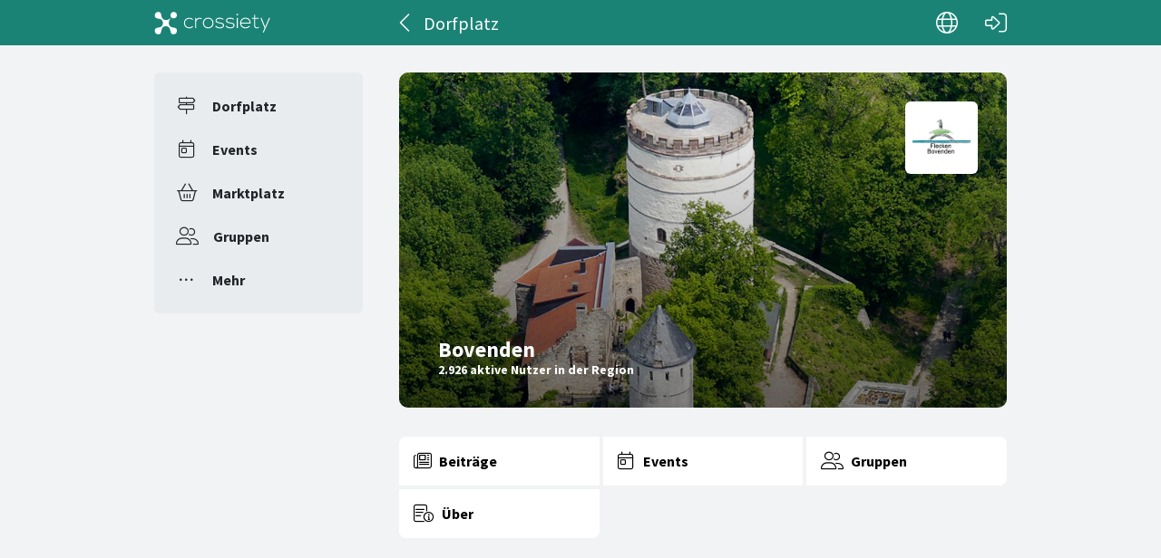

--- FILE ---
content_type: text/html; charset=utf-8
request_url: https://crossiety.app/dorfplatz/bovenden
body_size: 2700
content:

<!DOCTYPE html>
<html lang="de" class="production responsive-app" mobile-device-version="" data-page="townships-show">
  <head>
    <meta charset="utf-8">
<link rel="stylesheet" href="https://crossiety.app/assets/critical-7037ce95a076425453c910a6fcf85c1f139643b3b46ac42a2dd472bf092f3eb3.css" media="all" />
<meta name="viewport" content="width=device-width, initial-scale=1, maximum-scale=1, user-scalable=no">

<title>Bovenden / Dorfplatz / Crossiety</title>
<meta name="description" content="Crossiety ist eine lokale und geschützte Kommunikationsplattform.">

<meta name="turbolinks-cache-control" content="no-preview">
<meta name="app-script-config" content="{&quot;env&quot;:{&quot;RAILS_ENV&quot;:&quot;production&quot;,&quot;SYNC_WORKER_DISABLED&quot;:false,&quot;ASSETS_VERSION&quot;:false,&quot;PUSHER_KEY&quot;:&quot;3958f173347a72b22322&quot;,&quot;PUSHER_HOST&quot;:null,&quot;PUSHER_PORT&quot;:null,&quot;PUSHER_JS_LOGGING&quot;:&quot;false&quot;,&quot;MATOMO_APP_ID&quot;:&quot;1&quot;,&quot;SENTRY_ON&quot;:true,&quot;SENTRY_DSN&quot;:&quot;https://9385fe1089dd477ab5c2342f3922df45@sentry.io/1241346&quot;,&quot;SENTRY_RELEASE&quot;:&quot;474db0ed9333d06ee3b82c316e9710515908084d&quot;},&quot;user&quot;:{&quot;id&quot;:null,&quot;fullName&quot;:null,&quot;avatar&quot;:null,&quot;channelId&quot;:null,&quot;accessToken&quot;:null,&quot;isConfirmed&quot;:null,&quot;locale&quot;:null},&quot;runtime&quot;:{&quot;locale&quot;:&quot;de&quot;,&quot;countryId&quot;:null,&quot;townshipId&quot;:null,&quot;townshipIsActive&quot;:null,&quot;isMinimalController&quot;:false,&quot;isMobileApp&quot;:false,&quot;isMobileDevice&quot;:false,&quot;mobile_app_version&quot;:null}}">

<meta name="csrf-param" content="authenticity_token" />
<meta name="csrf-token" content="yYgjpMnGkvD4kfDZYLjBq0jz3YdKLfyS1xduHHx_oKm_X_iF2qUFvNyk_nS2zJN-2DUq9mnKI0Hj3f5-gtQt3A" />


<meta name="revision" content="474db0ed9333d06ee3b82c316e9710515908084d" data-turbolinks-track="reload">

<meta property="og:site_name" content="Crossiety">
<meta property="og:url" content="https://crossiety.app/dorfplatz/bovenden">
<meta property="og:type" content="website">
<meta property="og:title" content="Bovenden / Dorfplatz / Crossiety">
<meta property="og:description" content="Crossiety ist eine lokale und geschützte Kommunikationsplattform.">
<meta property="og:image" content="og_image.png">

<meta http-equiv="x-ua-compatible" content="ie=edge">
<meta content="yes" name="mobile-web-app-capable">
<meta content="yes" name="apple-mobile-web-app-capable">
<meta content="black" name="apple-mobile-web-app-status-bar-style">
<meta content="Crossiety" name="apple-mobile-web-app-title">
<meta name="theme-color" content="#1b8375">
<meta name="apple-itunes-app" content="app-id=1145949750, app-argument=https://app.crossiety.ch/">

<link rel="manifest" href="https://crossiety.app/assets/manifest-2b247a96ae747c6508f1ca025959d98939fb4877b63f35a8c53153871a73f72c.json">

<link rel="icon" type="image/png" href="/favicon-16.png" sizes="16x16">
<link rel="icon" type="image/png" href="/favicon-32.png" sizes="32x32">
<link rel="icon" type="image/png" href="/favicon-48.png" sizes="48x48">
<link rel="icon" type="image/png" href="/favicon-62.png" sizes="62x62">
<link rel="icon" type="image/png" href="/favicon-192.png" sizes="192x192">
<link rel="apple-touch-icon" href="/apple-touch-icon.png">

<!-- iPhone 5 & 6SE (portrait) -->
<link rel="apple-touch-startup-image" href="/apple-touch-startup-image-iphone5.png" media="(device-width: 320px) and (-webkit-device-pixel-ratio: 2)">

<!-- iPhone 6 (portrait) -->
<link rel="apple-touch-startup-image" href="/apple-touch-startup-image-iphone6.png" media="(device-width: 375px) and (-webkit-device-pixel-ratio: 2)">

<link rel="preconnect dns-prefetch" href="wss://ws-eu.pusher.com">
<link rel="preconnect dns-prefetch" href="https://s3-eu-west-1.amazonaws.com">
<link rel="preconnect dns-prefetch" href="https://js.pusher.com">
<link rel="preconnect dns-prefetch" href="https://stats.pusher.com">
<link rel="preload" href="https://crossiety.app/assets/crossiety_logo_h_w-586cc7ff548829790b54791b5b1a4750aae0c5243fe31a6e32e4c7c547c0949b.svg" as="image">

    <link rel="stylesheet" href="https://crossiety.app/assets/application-ee4dd2a274ad8481c1b62a1de8bb2743d9ed3193a92154b87a1fdcacd6bb032e.css" media="all" />
    <link rel="stylesheet" href="https://crossiety.app/packs/css/9132-60bcc93a.css" media="all" />
<link rel="stylesheet" href="https://crossiety.app/packs/css/application-46f590f6.css" media="all" />
    <!-- HTML DOM must be loaded before web components that's why we need to defer here -->
<script src="https://crossiety.app/packs/js/runtime-eb751725e1c2b20a6500.js" defer="defer"></script>
<script src="https://crossiety.app/packs/js/6976-4a46e2ee6018263dc30c.js" defer="defer"></script>
<script src="https://crossiety.app/packs/js/9132-13bfc1ba56f81f558cf9.js" defer="defer"></script>
<script src="https://crossiety.app/packs/js/3061-3a43da750a3a97e38883.js" defer="defer"></script>
<script src="https://crossiety.app/packs/js/application-c63d42e13a8d308b9174.js" defer="defer"></script>

<script src="https://matomo.crossiety.app/matomo.js" defer="defer" async="async"></script>

  </head>

  <body class="app" data-html-page="townships-show">
    
  <div class="page-header js-auto-hide-header level-2 theme-primary">
    <div class="page-container">
      <div class="wrapper">
        <div class="brand-logo">
          <a class="btn" aria-label="Crossiety" href="/"><img alt="Crossiety" src="https://crossiety.app/assets/crossiety_logo_h_w-586cc7ff548829790b54791b5b1a4750aae0c5243fe31a6e32e4c7c547c0949b.svg" /></a>
        </div>

          <a class="btn btn-login" aria-label="Login" href="/login"><ef-icon name="right-to-bracket"></ef-icon></a>

        <a class="btn btn-back js-back-or-default" aria-label="Zurück" href="/"><ef-icon name="chevron-left"></ef-icon></a>
        <h1 class="title">Dorfplatz</h1>

          
<xs-language-switcher-menu locales="[{&quot;name&quot;:&quot;Deutsch&quot;,&quot;url&quot;:&quot;/dorfplatz/bovenden?locale=de&quot;},{&quot;name&quot;:&quot;Français&quot;,&quot;url&quot;:&quot;/dorfplatz/bovenden?locale=fr&quot;},{&quot;name&quot;:&quot;English&quot;,&quot;url&quot;:&quot;/dorfplatz/bovenden?locale=en-001&quot;}]" currentLocale="Deutsch"></xs-language-switcher-menu>

      </div>
    </div>
</div>
    <div class="js-flash-notices d-none"></div>

    <div class="page-container">
      <div class="page-grid">
        <aside>
          
<xs-main-nav-panel>
  <xs-main-nav-item href="/community" icon="signs-post" active="false" badgeCount="0" class="js-community-cards-count">Dorfplatz</xs-main-nav-item>

  <xs-main-nav-item href="/agenda" icon="calendar-day" active="false" badgeCount="0" class="js-event-cards-count">Events</xs-main-nav-item>

  <xs-main-nav-item href="/marketplace" icon="shopping-basket" active="false" badgeCount="0" class="js-marketplace-cards-count">Marktplatz</xs-main-nav-item>

  <xs-main-nav-item href="/groups" icon="user-group" active="false" badgeCount="0">Gruppen</xs-main-nav-item>

  <xs-main-nav-item href="/more" icon="ellipsis" active="false">Mehr</xs-main-nav-item>
</xs-main-nav-panel>
        </aside>
        <main>
          
          <xs-section>
  <div class="home-banner">
    <figure class="coat-of-arms">
      <img class="img" alt="Bovenden" src="https://crossiety.app/derivations/image/thumb/160/160/limit/[base64]?expires_at=1804005756&amp;version=1&amp;signature=1025cc5df157c2e94db0c06508b34ea7f6a7ee90c8f5a82d611301b06c66d75c" />
</figure>
  <div class="content">
    <figure>
      <img alt="Bovenden" src="https://crossiety.app/derivations/image/thumb/1880/600/fill/[base64]?expires_at=1804005756&amp;version=1&amp;signature=35cd89c2aeec002c1e73b4f7017bb6975773d018ca279eb06ce9c5024c2fb454" />
</figure>
    <div class="info">
      <h2 class="xs-title-1">Bovenden</h2>
      <p>2.926 aktive Nutzer in der Region</p>
</div></div>
  <div class="bottom"></div>
</div>

  <xs-nav-panel>
    <a class="nav-item" href="/dorfplatz/bovenden/posts"><ef-icon name="newspaper" aria-hidden="true"></ef-icon><span>Beiträge</span></a>
    <a class="nav-item" href="/dorfplatz/bovenden/agenda"><ef-icon name="calendar-day" aria-hidden="true"></ef-icon><span>Events</span></a>
    <a class="nav-item" href="/dorfplatz/bovenden/groups"><ef-icon name="user-group" aria-hidden="true"></ef-icon><span>Gruppen</span></a>
    <a class="nav-item" href="/dorfplatz/bovenden/about"><ef-icon name="memo-circle-info" aria-hidden="true"></ef-icon><span>Über</span></a>
</xs-nav-panel></xs-section>
        </main>
      </div>
    </div>
  </body>
</html>

